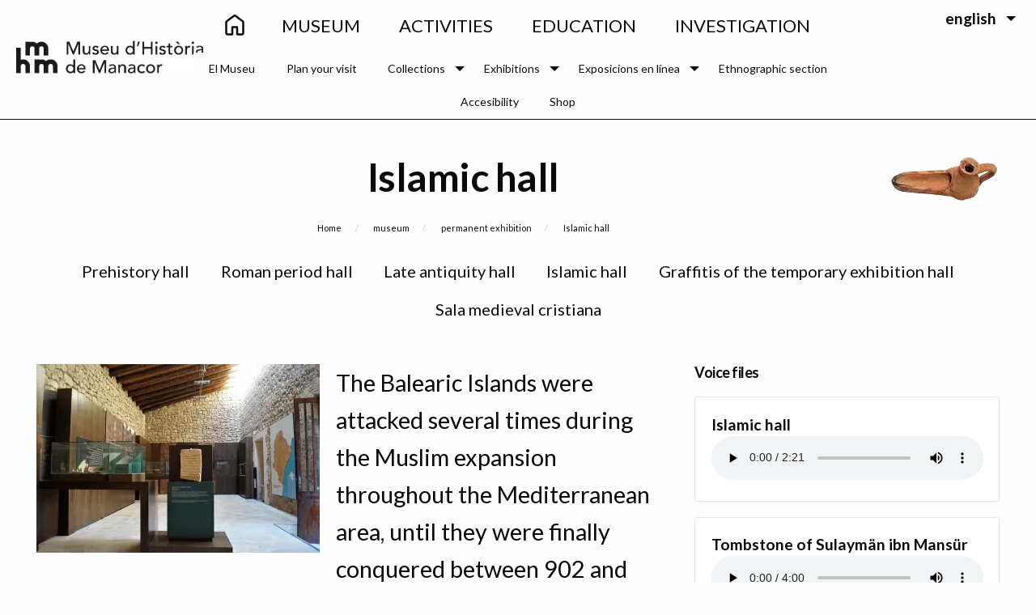

--- FILE ---
content_type: text/html; charset=UTF-8
request_url: https://www.museudemanacor.com/en/museum/permanent-exhibition/islamic-hall
body_size: 15890
content:
<!DOCTYPE html>
<html lang="en" dir="ltr" class="no-js">
  <head>
    <meta charset="utf-8" />
<meta name="description" content="The Balearic Islands were attacked several times during the Muslim expansion throughout the Mediterranean area, until they were finally conquered between 902 and 903. At that point, the Balearic Islands, which were then known as the Eastern Islands, became a part of Al-Andalus. The island of Mayurqa became a province under the rule of the Emirate of Córdoba. Manacor was the largest district." />
<link rel="canonical" href="https://www.museudemanacor.com/en/museum/permanent-exhibition/islamic-hall" />
<meta name="Generator" content="Drupal 10 (https://www.drupal.org)" />
<meta name="MobileOptimized" content="width" />
<meta name="HandheldFriendly" content="true" />
<meta name="viewport" content="width=device-width, initial-scale=1.0" />
<meta http-equiv="ImageToolbar" content="false" />
<link rel="icon" href="/themes/custom/museu/favicon.png" type="image/png" />
<link rel="alternate" hreflang="ca" href="https://www.museudemanacor.com/ca/el-museu/exposicio-permanent/sala-islamica" />
<link rel="alternate" hreflang="es" href="https://www.museudemanacor.com/es/el-museo/exposicion-permanente/epoca-medieval-islamica" />
<link rel="alternate" hreflang="en" href="https://www.museudemanacor.com/en/museum/permanent-exhibition/islamic-hall" />
<link rel="alternate" hreflang="de" href="https://www.museudemanacor.com/de/das-museum/staendige-ausstellungen/islamisches-mittelalter" />

    <title>Islamic hall | Museu d&#039;Història de Manacor</title>
    <link rel="stylesheet" media="all" href="/sites/default/files/css/css_34nOxX65U9FkDDFcF7zdOf6C1VGKXbv9rv0-HokFmis.css?delta=0&amp;language=en&amp;theme=museu&amp;include=eJwtykEOgDAIAMEPEXmSoRVNKxYDJWl9vR487WE2q6glHXgLlQZZ9Szs-Le6Ld6nsH9ijJvFTbJQpQFXOAceookEfHrnCxM5wxOW1l2jbdSLtn95AYUYKRs" />
<link rel="stylesheet" media="all" href="//fonts.googleapis.com/css?family=Bellefair|Lato:300,400,500,700,900" />
<link rel="stylesheet" media="all" href="/sites/default/files/css/css_zNQtVzLpTyYuExokRnNr_XJYSpTo7L5oU6MCidhQiAY.css?delta=2&amp;language=en&amp;theme=museu&amp;include=eJwtykEOgDAIAMEPEXmSoRVNKxYDJWl9vR487WE2q6glHXgLlQZZ9Szs-Le6Ld6nsH9ijJvFTbJQpQFXOAceookEfHrnCxM5wxOW1l2jbdSLtn95AYUYKRs" />

    <script type="application/json" data-drupal-selector="drupal-settings-json">{"path":{"baseUrl":"\/","pathPrefix":"en\/","currentPath":"node\/36","currentPathIsAdmin":false,"isFront":false,"currentLanguage":"en"},"pluralDelimiter":"\u0003","suppressDeprecationErrors":true,"gtag":{"tagId":"UA-44802229-21","consentMode":false,"otherIds":[],"events":[],"additionalConfigInfo":[]},"ajaxPageState":{"libraries":"eJx1ikEKwzAMBD8koicZ2VGFU0Uqlg1JX98W3EtJL7vMzhZXb9kPfChVgzIxVdNqjD_89n6vHDh7i7aU1a7m6KdyfE2SToKfAHEX5fSPF9rogH0EDxT1TApxRucdMwXDc7Scbj5spV7d5uUFTBBNdg","theme":"museu","theme_token":null},"ajaxTrustedUrl":[],"colorbox":{"transition":"elastic","speed":350,"opacity":0.85,"slideshow":false,"slideshowAuto":true,"slideshowSpeed":2500,"slideshowStart":"start slideshow","slideshowStop":"stop slideshow","current":"{current} of {total}","previous":"\u00ab Prev","next":"Next \u00bb","close":"Close","overlayClose":true,"returnFocus":true,"maxWidth":"98%","maxHeight":"98%","initialWidth":"300","initialHeight":"250","fixed":true,"scrolling":true,"mobiledetect":false,"mobiledevicewidth":"480px"},"cookies":{"cookiesjsr":{"config":{"cookie":{"name":"cookiesjsr","expires":31536000000,"domain":"","sameSite":"Lax","secure":false},"library":{"libBasePath":"https:\/\/cdn.jsdelivr.net\/gh\/jfeltkamp\/cookiesjsr@2\/dist","libPath":"https:\/\/cdn.jsdelivr.net\/gh\/jfeltkamp\/cookiesjsr@2\/dist\/cookiesjsr.min.js","scrollLimit":0},"callback":{"method":"post","url":"\/en\/cookies\/consent\/callback.json","headers":[]},"interface":{"openSettingsHash":"#editCookieSettings","showDenyAll":true,"denyAllOnLayerClose":false,"settingsAsLink":false,"availableLangs":["ca","es","en","de"],"defaultLang":"ca","groupConsent":false,"cookieDocs":true}},"services":{"functional":{"id":"functional","services":[{"key":"functional","type":"functional","name":"Required functional","info":{"value":"\u003Ctable\u003E\r\n\t\u003Cthead\u003E\r\n\t\t\u003Ctr\u003E\r\n\t\t\t\u003Cth width=\u002215%\u0022\u003ECookie name\u003C\/th\u003E\r\n\t\t\t\u003Cth width=\u002215%\u0022\u003EDefault expiration time\u003C\/th\u003E\r\n\t\t\t\u003Cth\u003EDescription\u003C\/th\u003E\r\n\t\t\u003C\/tr\u003E\r\n\t\u003C\/thead\u003E\r\n\t\u003Ctbody\u003E\r\n\t\t\u003Ctr\u003E\r\n\t\t\t\u003Ctd\u003E\u003Ccode dir=\u0022ltr\u0022 translate=\u0022no\u0022\u003ESSESS\u0026lt;ID\u0026gt;\u003C\/code\u003E\u003C\/td\u003E\r\n\t\t\t\u003Ctd\u003E1 month\u003C\/td\u003E\r\n\t\t\t\u003Ctd\u003EIf you are logged in to this website, a session cookie is required to identify and connect your browser to your user account in the server backend of this website.\u003C\/td\u003E\r\n\t\t\u003C\/tr\u003E\r\n\t\t\u003Ctr\u003E\r\n\t\t\t\u003Ctd\u003E\u003Ccode dir=\u0022ltr\u0022 translate=\u0022no\u0022\u003Ecookiesjsr\u003C\/code\u003E\u003C\/td\u003E\r\n\t\t\t\u003Ctd\u003E1 year\u003C\/td\u003E\r\n\t\t\t\u003Ctd\u003EWhen you visited this website for the first time, you were asked for your permission to use several services (including those from third parties) that require data to be saved in your browser (cookies, local storage). Your decisions about each service (allow, deny) are stored in this cookie and are reused each time you visit this website.\u003C\/td\u003E\r\n\t\t\u003C\/tr\u003E\r\n\t\u003C\/tbody\u003E\r\n\u003C\/table\u003E\r\n","format":"full_html"},"uri":"","needConsent":false},{"key":"recaptcha","type":"functional","name":"reCAPTCHA","info":{"value":"","format":"full_html"},"uri":"https:\/\/developers.google.com\/recaptcha","needConsent":true}],"weight":1},"performance":{"id":"performance","services":[{"key":"gtag","type":"performance","name":"Google Tag Manager","info":{"value":"","format":"full_html"},"uri":"https:\/\/tagmanager.google.com\/","needConsent":true}],"weight":30}},"translation":{"_core":{"default_config_hash":"PpB_t3-mnEd5Lckhxc9rfquSMa0CndPslGvJZlcg61E"},"langcode":"ca","bannerText":"We use a selection of our own and third-party cookies on the pages of this website: Essential cookies, which are required in order to use the website; functional cookies, which provide better easy of use when using the website; performance cookies, which we use to generate aggregated data on website use and statistics; and marketing cookies, which are used to display relevant content and advertising. If you choose \u0022ACCEPT ALL\u0022, you consent to the use of all cookies. You can accept and reject individual cookie types and revoke your consent for the future at any time at \u0022Settings\u0022.","privacyPolicy":"Privacy policy","privacyUri":"\/en\/node\/58","imprint":"Imprint","imprintUri":"","cookieDocs":"Cookie documentation","cookieDocsUri":"\/en\/node\/553","officialWebsite":"Official website","denyAll":"Deny all","alwaysActive":"Always active","settings":"Cookie settings","acceptAll":"Accept all","requiredCookies":"Required cookies","cookieSettings":"Cookie settings","close":"Close","readMore":"Read more","allowed":"Allowed","denied":"Denied","settingsAllServices":"Settings for all services","saveSettings":"Save","default_langcode":"en","disclaimerText":"All cookie information is subject to change by the service providers. We update this information regularly.","disclaimerTextPosition":"above","processorDetailsLabel":"Processor Company Details","processorLabel":"Company","processorWebsiteUrlLabel":"Company Website","processorPrivacyPolicyUrlLabel":"Company Privacy Policy","processorCookiePolicyUrlLabel":"Company Cookie Policy","processorContactLabel":"Data Protection Contact Details","placeholderAcceptAllText":"Accept All Cookies","functional":{"title":"Functional","details":"Cookies are small text files that are placed by your browser on your device in order to store certain information. Using the information that is stored and returned, a website can recognize that you have previously accessed and visited it using the browser on your end device. We use this information to arrange and display the website optimally in accordance with your preferences. Within this process, only the cookie itself is identified on your device. Personal data is only stored following your express consent or where this is absolutely necessary to enable use the service provided by us and accessed by you."},"performance":{"title":"Performance Cookies","details":"Performance cookies collect aggregated information about how our website is used. The purpose of this is to improve its attractiveness, content and functionality. These cookies help us to determine whether, how often and for how long particular sub-pages of our website are accessed and which content users are particularly interested in. Search terms, country, region and (where applicable) the city from which the website is accessed are also recorded, as is the proportion of mobile devices that are used to access the website. We use this information to compile statistical reports that help us tailor the content of our website to your needs and optimize our offer."}}},"cookiesTexts":{"_core":{"default_config_hash":"PpB_t3-mnEd5Lckhxc9rfquSMa0CndPslGvJZlcg61E"},"langcode":"ca","bannerText":"We use a selection of our own and third-party cookies on the pages of this website: Essential cookies, which are required in order to use the website; functional cookies, which provide better easy of use when using the website; performance cookies, which we use to generate aggregated data on website use and statistics; and marketing cookies, which are used to display relevant content and advertising. If you choose \u0022ACCEPT ALL\u0022, you consent to the use of all cookies. You can accept and reject individual cookie types and revoke your consent for the future at any time at \u0022Settings\u0022.","privacyPolicy":"Privacy policy","privacyUri":"\/node\/58","imprint":"Imprint","imprintUri":"","cookieDocs":"Cookie documentation","cookieDocsUri":"\/node\/553","officialWebsite":"Official website","denyAll":"Deny all","alwaysActive":"Always active","settings":"Cookie settings","acceptAll":"Accept all","requiredCookies":"Required cookies","cookieSettings":"Cookie settings","close":"Close","readMore":"Read more","allowed":"Allowed","denied":"Denied","settingsAllServices":"Settings for all services","saveSettings":"Save","default_langcode":"en","disclaimerText":"All cookie information is subject to change by the service providers. We update this information regularly.","disclaimerTextPosition":"above","processorDetailsLabel":"Processor Company Details","processorLabel":"Company","processorWebsiteUrlLabel":"Company Website","processorPrivacyPolicyUrlLabel":"Company Privacy Policy","processorCookiePolicyUrlLabel":"Company Cookie Policy","processorContactLabel":"Data Protection Contact Details","placeholderAcceptAllText":"Accept All Cookies"},"services":{"functional":{"uuid":"fb67f244-a209-4088-98d1-9051b6f2a41f","langcode":"ca","status":true,"dependencies":[],"_core":{"default_config_hash":"N-O3629vb-jExOxfM0FYcfPzEu6QVzgWHMm06jMERLg"},"id":"functional","label":"Required functional","group":"functional","info":{"value":"\u003Ctable\u003E\r\n\t\u003Cthead\u003E\r\n\t\t\u003Ctr\u003E\r\n\t\t\t\u003Cth width=\u002215%\u0022\u003ECookie name\u003C\/th\u003E\r\n\t\t\t\u003Cth width=\u002215%\u0022\u003EDefault expiration time\u003C\/th\u003E\r\n\t\t\t\u003Cth\u003EDescription\u003C\/th\u003E\r\n\t\t\u003C\/tr\u003E\r\n\t\u003C\/thead\u003E\r\n\t\u003Ctbody\u003E\r\n\t\t\u003Ctr\u003E\r\n\t\t\t\u003Ctd\u003E\u003Ccode dir=\u0022ltr\u0022 translate=\u0022no\u0022\u003ESSESS\u0026lt;ID\u0026gt;\u003C\/code\u003E\u003C\/td\u003E\r\n\t\t\t\u003Ctd\u003E1 month\u003C\/td\u003E\r\n\t\t\t\u003Ctd\u003EIf you are logged in to this website, a session cookie is required to identify and connect your browser to your user account in the server backend of this website.\u003C\/td\u003E\r\n\t\t\u003C\/tr\u003E\r\n\t\t\u003Ctr\u003E\r\n\t\t\t\u003Ctd\u003E\u003Ccode dir=\u0022ltr\u0022 translate=\u0022no\u0022\u003Ecookiesjsr\u003C\/code\u003E\u003C\/td\u003E\r\n\t\t\t\u003Ctd\u003E1 year\u003C\/td\u003E\r\n\t\t\t\u003Ctd\u003EWhen you visited this website for the first time, you were asked for your permission to use several services (including those from third parties) that require data to be saved in your browser (cookies, local storage). Your decisions about each service (allow, deny) are stored in this cookie and are reused each time you visit this website.\u003C\/td\u003E\r\n\t\t\u003C\/tr\u003E\r\n\t\u003C\/tbody\u003E\r\n\u003C\/table\u003E\r\n","format":"full_html"},"consentRequired":false,"purpose":"Essential functional cookies to provide general functionality","processor":"","processorContact":"","processorUrl":"","processorPrivacyPolicyUrl":"","processorCookiePolicyUrl":"","placeholderMainText":"This content is blocked because required functional cookies have not been accepted.","placeholderAcceptText":"Only accept required functional cookies"},"gtag":{"uuid":"6a346498-b412-4faf-a49e-e476e7ab8bea","langcode":"ca","status":true,"dependencies":{"enforced":{"module":["cookies_gtag"]}},"_core":{"default_config_hash":"lHZB6nbi9jwgzbywo19UKvtGNvMKA3nMWl6fE-rkZ3k"},"id":"gtag","label":"Google Tag Manager","group":"performance","info":{"value":"","format":"full_html"},"consentRequired":true,"purpose":"","processor":"","processorContact":"","processorUrl":"https:\/\/tagmanager.google.com\/","processorPrivacyPolicyUrl":"https:\/\/policies.google.com\/privacy","processorCookiePolicyUrl":"","placeholderMainText":"This content is blocked because Google Tag Manager cookies have not been accepted.","placeholderAcceptText":"Only accept Google Tag Manager cookies"},"recaptcha":{"uuid":"e3e2f254-2efc-4758-8d99-36fe1ac0bce5","langcode":"ca","status":true,"dependencies":{"enforced":{"module":["cookies_recaptcha"]}},"_core":{"default_config_hash":"ny8KDBpQ7WTQP5HpVp9sWYpm59FgHB9c6i7f1--uOfE"},"id":"recaptcha","label":"reCAPTCHA","group":"functional","info":{"value":"","format":"full_html"},"consentRequired":true,"purpose":"","processor":"","processorContact":"","processorUrl":"https:\/\/developers.google.com\/recaptcha","processorPrivacyPolicyUrl":"https:\/\/policies.google.com\/privacy","processorCookiePolicyUrl":"","placeholderMainText":"This content is blocked because reCAPTCHA cookies have not been accepted.","placeholderAcceptText":"Only accept reCAPTCHA cookies"}},"groups":{"functional":{"uuid":"5363c29a-d44c-4240-8118-1adfaeda8b2a","langcode":"ca","status":true,"dependencies":[],"_core":{"default_config_hash":"aHm4Q63Ge97tcktTa_qmUqJMir45iyGY2lEvvqPW68g"},"id":"functional","label":"Functional","weight":1,"title":"Functional","details":"Cookies are small text files that are placed by your browser on your device in order to store certain information. Using the information that is stored and returned, a website can recognize that you have previously accessed and visited it using the browser on your end device. We use this information to arrange and display the website optimally in accordance with your preferences. Within this process, only the cookie itself is identified on your device. Personal data is only stored following your express consent or where this is absolutely necessary to enable use the service provided by us and accessed by you."},"marketing":{"uuid":"edd529ff-91fd-40ad-bd99-a16d838914d3","langcode":"ca","status":true,"dependencies":[],"_core":{"default_config_hash":"JkP6try0AxX_f4RpFEletep5NHSlVB1BbGw0snW4MO8"},"id":"marketing","label":"Marketing","weight":20,"title":"Marketing","details":"Customer communication and marketing tools."},"performance":{"uuid":"df08cda1-4222-4475-a496-f5e9dc2f77ce","langcode":"ca","status":true,"dependencies":[],"_core":{"default_config_hash":"Jv3uIJviBj7D282Qu1ZpEQwuOEb3lCcDvx-XVHeOJpw"},"id":"performance","label":"Performance","weight":30,"title":"Performance Cookies","details":"Performance cookies collect aggregated information about how our website is used. The purpose of this is to improve its attractiveness, content and functionality. These cookies help us to determine whether, how often and for how long particular sub-pages of our website are accessed and which content users are particularly interested in. Search terms, country, region and (where applicable) the city from which the website is accessed are also recorded, as is the proportion of mobile devices that are used to access the website. We use this information to compile statistical reports that help us tailor the content of our website to your needs and optimize our offer."},"social":{"uuid":"97c871a0-5e08-4a58-93ef-ea30c4570dde","langcode":"ca","status":true,"dependencies":[],"_core":{"default_config_hash":"w9uS0Ktbh58ffWxW1ue_MKgB_he6iZPMx2Pc6tN4K4o"},"id":"social","label":"Social Plugins","weight":20,"title":"Social Plugins","details":"Social media widgets provide additional content originally published on third party platforms."},"tracking":{"uuid":"d3bad752-6a70-406c-a7d2-93eddd55c22a","langcode":"ca","status":true,"dependencies":[],"_core":{"default_config_hash":"_gYDe3qoEc6L5uYR6zhu5V-3ARLlyis9gl1diq7Tnf4"},"id":"tracking","label":"Tracking","weight":10,"title":"Tracking cookies","details":"Marketing cookies come from external advertising companies (\u0022third-party cookies\u0022) and are used to collect information about the websites visited by the user. The purpose of this is to create and display target group-oriented content and advertising for the user."},"video":{"uuid":"fe6c4f96-76be-49ed-b4cf-f7cb9392762f","langcode":"ca","status":true,"dependencies":[],"_core":{"default_config_hash":"w1WnCmP2Xfgx24xbx5u9T27XLF_ZFw5R0MlO-eDDPpQ"},"id":"video","label":"Videos","weight":40,"title":"Video","details":"Video sharing services help to add rich media on the site and increase its visibility."}}},"user":{"uid":0,"permissionsHash":"4c5d6b1673d5a7f84b397c4a4e8d6a634eda14aeec8c03cd2e32e77ca9b155b5"}}</script>
<script src="/sites/default/files/js/js_c6ezM2crNoENLKNCFDUssLa3fmY_ND2ZLGgSOSuFizQ.js?scope=header&amp;delta=0&amp;language=en&amp;theme=museu&amp;include=eJx1iVEKhDAMBS9UzJFKWmuIxjxpLYin3xW6Pwv-vGHmZRhqwkWHsXrIQ6O6qRf68--PTUujwbXVKc_-y1FOFnomCCBW4ptPvPIV9t5KJzEktnD3muKC7jOfCh_5A8kePoU"></script>
<script src="/modules/contrib/cookies/js/cookiesjsr.conf.js?v=10.5.5" defer></script>
<script src="/modules/contrib/google_tag/js/gtag.js?t5khm9" type="text/plain" id="cookies_gtag_gtag" data-cookieconsent="gtag"></script>

  </head>
  <body class="lang-en section-en path-node node--type-page page-node-type-page">
  <a href="#main-content" class="show-on-focus skip-link">
    Skip to main content
  </a>
  
    <div class="dialog-off-canvas-main-canvas" data-off-canvas-main-canvas>
    <div id="topbar" class="topbar">
  <div class="topbar-left">
    <div class="responsive-menu-toggler">
      <button type="button"
              id="responive-menu-toggler"
              data-toggle="nav-container-small"
              aria-controls="nav-container-small"
              aria-expanded="false"
              aria-label="Toggle navigation">
        <i class="fa fa-bars"></i>
      </button>
    </div>
  </div>
  <div class="main-logo">
          <a href="/en" title="Ves a la pàgina principal">
        <span class="logo-small">
          <img src="/themes/custom/museu/logo.png" title="Logotip del Museu d'Història de Manacor" alt="Logotip del Museu d'Història de Manacor"/>
        </span>
      </a>
      </div>
  <div id="nav-container-small"
       class="nav-container"
       role="navigation"
       aria-hidden="true"
       data-toggler
       data-animate="hinge-in-from-top hinge-out-from-top">
    <div class="main-nav"><nav role="navigation" aria-labelledby="block-mainnavigation-menu" id="block-mainnavigation" class="block-mainnavigation">
            
  <h2 class="block-title visually-hidden" id="block-mainnavigation-menu">Main navigation</h2>
  

        

          <ul class="menu align-center vertical medium-horizontal align-middle" data-responsive-menu="accordion medium-dropdown">
      <li class="front-item icon-item show-for-medium hide-for-small-only">
      <a href="https://www.museudemanacor.com/en">
        <svg xmlns="http://www.w3.org/2000/svg" height="35px" viewBox="0 -960 960 960" width="40px" fill="#fff">
          <path d="M226.67-186.67h140V-400q0-14.17 9.58-23.75t23.75-9.58h160q14.17 0 23.75 9.58t9.58 23.75v213.33h140v-380L480-756.67l-253.33 190v380Zm-66.67 0v-380q0-15.83 7.08-30 7.09-14.16 19.59-23.33L440-810q17.45-13.33 39.89-13.33T520-810l253.33 190q12.5 9.17 19.59 23.33 7.08 14.17 7.08 30v380q0 27.5-19.58 47.09Q760.83-120 733.33-120H560q-14.17 0-23.75-9.58-9.58-9.59-9.58-23.75v-213.34h-93.34v213.34q0 14.16-9.58 23.75Q414.17-120 400-120H226.67q-27.5 0-47.09-19.58Q160-159.17 160-186.67ZM480-472Z"/>
        </svg>
      </a>
    </li>
                <li>
        <a href="/en/museum" data-drupal-link-system-path="node/25">Museum</a>
                              <ul class="submenu menu vertical" data-submenu>
        <li class="front-item icon-item show-for-medium hide-for-small-only">
      <a href="https://www.museudemanacor.com/en">
        <svg xmlns="http://www.w3.org/2000/svg" height="35px" viewBox="0 -960 960 960" width="40px" fill="#fff">
          <path d="M226.67-186.67h140V-400q0-14.17 9.58-23.75t23.75-9.58h160q14.17 0 23.75 9.58t9.58 23.75v213.33h140v-380L480-756.67l-253.33 190v380Zm-66.67 0v-380q0-15.83 7.08-30 7.09-14.16 19.59-23.33L440-810q17.45-13.33 39.89-13.33T520-810l253.33 190q12.5 9.17 19.59 23.33 7.08 14.17 7.08 30v380q0 27.5-19.58 47.09Q760.83-120 733.33-120H560q-14.17 0-23.75-9.58-9.58-9.59-9.58-23.75v-213.34h-93.34v213.34q0 14.16-9.58 23.75Q414.17-120 400-120H226.67q-27.5 0-47.09-19.58Q160-159.17 160-186.67ZM480-472Z"/>
        </svg>
      </a>
    </li>
                <li>
        <a href="/en/museum/museum" data-drupal-link-system-path="node/27">El Museu</a>
              </li>
                <li>
        <a href="/en/museum/plan-your-visit" data-drupal-link-system-path="node/28">Plan your visit</a>
              </li>
                <li>
        <a href="/en/museum/collections" data-drupal-link-system-path="node/26">Collections</a>
              </li>
                <li>
        <a href="/en/museum/permanent-exhibition" data-drupal-link-system-path="node/32">Exhibitions</a>
              </li>
                <li>
        <a href="/en/node/524" data-drupal-link-system-path="node/524">Exposicions en línea</a>
              </li>
                <li>
        <a href="/en/museum/moli-den-fraret-ethnographic-section" data-drupal-link-system-path="node/38">Ethnographic section</a>
              </li>
                <li>
        <a href="/en/museum/accessibility" data-drupal-link-system-path="node/40">Accesibility</a>
              </li>
                <li>
        <a href="/en/museum/shop" data-drupal-link-system-path="node/39">Shop</a>
              </li>
      </ul>
    
              </li>
                <li>
        <a href="/en/agenda" data-drupal-link-system-path="node/41">Activities</a>
                              <ul class="submenu menu vertical" data-submenu>
        <li class="front-item icon-item show-for-medium hide-for-small-only">
      <a href="https://www.museudemanacor.com/en">
        <svg xmlns="http://www.w3.org/2000/svg" height="35px" viewBox="0 -960 960 960" width="40px" fill="#fff">
          <path d="M226.67-186.67h140V-400q0-14.17 9.58-23.75t23.75-9.58h160q14.17 0 23.75 9.58t9.58 23.75v213.33h140v-380L480-756.67l-253.33 190v380Zm-66.67 0v-380q0-15.83 7.08-30 7.09-14.16 19.59-23.33L440-810q17.45-13.33 39.89-13.33T520-810l253.33 190q12.5 9.17 19.59 23.33 7.08 14.17 7.08 30v380q0 27.5-19.58 47.09Q760.83-120 733.33-120H560q-14.17 0-23.75-9.58-9.58-9.59-9.58-23.75v-213.34h-93.34v213.34q0 14.16-9.58 23.75Q414.17-120 400-120H226.67q-27.5 0-47.09-19.58Q160-159.17 160-186.67ZM480-472Z"/>
        </svg>
      </a>
    </li>
                <li>
        <a href="/en/agenda" data-drupal-link-system-path="node/41">Agenda</a>
              </li>
                <li>
        <a href="/en/arxiu" data-drupal-link-system-path="arxiu">Archive</a>
              </li>
      </ul>
    
              </li>
                <li>
        <a href="/en/education" data-drupal-link-system-path="node/54">Education</a>
                              <ul class="submenu menu vertical" data-submenu>
        <li class="front-item icon-item show-for-medium hide-for-small-only">
      <a href="https://www.museudemanacor.com/en">
        <svg xmlns="http://www.w3.org/2000/svg" height="35px" viewBox="0 -960 960 960" width="40px" fill="#fff">
          <path d="M226.67-186.67h140V-400q0-14.17 9.58-23.75t23.75-9.58h160q14.17 0 23.75 9.58t9.58 23.75v213.33h140v-380L480-756.67l-253.33 190v380Zm-66.67 0v-380q0-15.83 7.08-30 7.09-14.16 19.59-23.33L440-810q17.45-13.33 39.89-13.33T520-810l253.33 190q12.5 9.17 19.59 23.33 7.08 14.17 7.08 30v380q0 27.5-19.58 47.09Q760.83-120 733.33-120H560q-14.17 0-23.75-9.58-9.58-9.59-9.58-23.75v-213.34h-93.34v213.34q0 14.16-9.58 23.75Q414.17-120 400-120H226.67q-27.5 0-47.09-19.58Q160-159.17 160-186.67ZM480-472Z"/>
        </svg>
      </a>
    </li>
                <li>
        <a href="/en/node/465" data-drupal-link-system-path="node/465">Activitats</a>
              </li>
                <li>
        <a href="/en/node/466" data-drupal-link-system-path="node/466">Recursos</a>
              </li>
      </ul>
    
              </li>
                <li>
        <a href="/en/investigation" data-drupal-link-system-path="node/44">Investigation</a>
                              <ul class="submenu menu vertical" data-submenu>
        <li class="front-item icon-item show-for-medium hide-for-small-only">
      <a href="https://www.museudemanacor.com/en">
        <svg xmlns="http://www.w3.org/2000/svg" height="35px" viewBox="0 -960 960 960" width="40px" fill="#fff">
          <path d="M226.67-186.67h140V-400q0-14.17 9.58-23.75t23.75-9.58h160q14.17 0 23.75 9.58t9.58 23.75v213.33h140v-380L480-756.67l-253.33 190v380Zm-66.67 0v-380q0-15.83 7.08-30 7.09-14.16 19.59-23.33L440-810q17.45-13.33 39.89-13.33T520-810l253.33 190q12.5 9.17 19.59 23.33 7.08 14.17 7.08 30v380q0 27.5-19.58 47.09Q760.83-120 733.33-120H560q-14.17 0-23.75-9.58-9.58-9.59-9.58-23.75v-213.34h-93.34v213.34q0 14.16-9.58 23.75Q414.17-120 400-120H226.67q-27.5 0-47.09-19.58Q160-159.17 160-186.67ZM480-472Z"/>
        </svg>
      </a>
    </li>
                <li>
        <a href="/en/investigation/ongoing-projects" data-drupal-link-system-path="node/45">Projects</a>
              </li>
                <li>
        <a href="/en/peca-del-mes" data-drupal-link-system-path="peca-del-mes">Peça del mes</a>
              </li>
                <li>
        <a href="/en/node/142" data-drupal-link-system-path="node/142">Publicacions</a>
              </li>
                <li>
        <a href="/en/investigation/musa-magazine" data-drupal-link-system-path="node/49">The MUSA magazine</a>
              </li>
      </ul>
    
              </li>
      </ul>
    


  </nav>
</div>
    <div class="language-switcher">
      <div class="language-switcher-language-url block block-language block-language-blocklanguage-interface" role="navigation">
  
    

  
          <ul class="dropdown menu" data-dropdown-menu>
  <li>
      <a href="#" class="parent show-for-large">english</a>
      <a href="#" class="parent hide-for-large">en</a>
      <ul class="menu"><li><a href="/ca/el-museu/exposicio-permanent/sala-islamica" class="language-link" hreflang="ca" data-drupal-link-system-path="node/36">Català</a></li><li><a href="/es/el-museo/exposicion-permanente/epoca-medieval-islamica" class="language-link" hreflang="es" data-drupal-link-system-path="node/36">Español</a></li><li><a href="/en/museum/permanent-exhibition/islamic-hall" class="language-link is-active" hreflang="en" data-drupal-link-system-path="node/36" aria-current="page">English</a></li><li><a href="/de/das-museum/staendige-ausstellungen/islamisches-mittelalter" class="language-link" hreflang="de" data-drupal-link-system-path="node/36">Deutsch</a></li></ul>
  </li>
</ul>
    
    
</div>

    </div>
  </div>
</div>

  <header class="main-header basic relative">
    <div class="main-header-inner">
      <div data-sticky-container>
        <div data-sticky data-options="marginTop:0;">
          <div id="nav-container" class="nav-container" data-toggler
               data-animate="hinge-in-from-top hinge-out-from-top relative">
            <div class="main-logo">
                              <a href="/en" title="Ves a la pàgina principal">
                  <span class="logo-small">
                    <img src="/themes/custom/museu/logo-small.png" title="Logotip del Museu d'Història de Manacor" alt="Logotip del Museu d'Història de Manacor"/>
                  </span>
                  <span class="logo-large">
                    <img src="/themes/custom/museu/logo.png" title="Logotip del Museu d'Història de Manacor" alt="Logotip del Museu d'Història de Manacor"/>
                  </span>
                </a>
                          </div>
            <div
              class="main-nav dark-nav"><nav role="navigation" aria-labelledby="block-mainnavigation-menu" id="block-mainnavigation" class="block-mainnavigation">
            
  <h2 class="block-title visually-hidden" id="block-mainnavigation-menu">Main navigation</h2>
  

        

          <ul class="menu align-center vertical medium-horizontal align-middle" data-responsive-menu="accordion medium-dropdown">
      <li class="front-item icon-item show-for-medium hide-for-small-only">
      <a href="https://www.museudemanacor.com/en">
        <svg xmlns="http://www.w3.org/2000/svg" height="35px" viewBox="0 -960 960 960" width="40px" fill="#fff">
          <path d="M226.67-186.67h140V-400q0-14.17 9.58-23.75t23.75-9.58h160q14.17 0 23.75 9.58t9.58 23.75v213.33h140v-380L480-756.67l-253.33 190v380Zm-66.67 0v-380q0-15.83 7.08-30 7.09-14.16 19.59-23.33L440-810q17.45-13.33 39.89-13.33T520-810l253.33 190q12.5 9.17 19.59 23.33 7.08 14.17 7.08 30v380q0 27.5-19.58 47.09Q760.83-120 733.33-120H560q-14.17 0-23.75-9.58-9.58-9.59-9.58-23.75v-213.34h-93.34v213.34q0 14.16-9.58 23.75Q414.17-120 400-120H226.67q-27.5 0-47.09-19.58Q160-159.17 160-186.67ZM480-472Z"/>
        </svg>
      </a>
    </li>
                <li>
        <a href="/en/museum" data-drupal-link-system-path="node/25">Museum</a>
                              <ul class="submenu menu vertical" data-submenu>
        <li class="front-item icon-item show-for-medium hide-for-small-only">
      <a href="https://www.museudemanacor.com/en">
        <svg xmlns="http://www.w3.org/2000/svg" height="35px" viewBox="0 -960 960 960" width="40px" fill="#fff">
          <path d="M226.67-186.67h140V-400q0-14.17 9.58-23.75t23.75-9.58h160q14.17 0 23.75 9.58t9.58 23.75v213.33h140v-380L480-756.67l-253.33 190v380Zm-66.67 0v-380q0-15.83 7.08-30 7.09-14.16 19.59-23.33L440-810q17.45-13.33 39.89-13.33T520-810l253.33 190q12.5 9.17 19.59 23.33 7.08 14.17 7.08 30v380q0 27.5-19.58 47.09Q760.83-120 733.33-120H560q-14.17 0-23.75-9.58-9.58-9.59-9.58-23.75v-213.34h-93.34v213.34q0 14.16-9.58 23.75Q414.17-120 400-120H226.67q-27.5 0-47.09-19.58Q160-159.17 160-186.67ZM480-472Z"/>
        </svg>
      </a>
    </li>
                <li>
        <a href="/en/museum/museum" data-drupal-link-system-path="node/27">El Museu</a>
              </li>
                <li>
        <a href="/en/museum/plan-your-visit" data-drupal-link-system-path="node/28">Plan your visit</a>
              </li>
                <li>
        <a href="/en/museum/collections" data-drupal-link-system-path="node/26">Collections</a>
              </li>
                <li>
        <a href="/en/museum/permanent-exhibition" data-drupal-link-system-path="node/32">Exhibitions</a>
              </li>
                <li>
        <a href="/en/node/524" data-drupal-link-system-path="node/524">Exposicions en línea</a>
              </li>
                <li>
        <a href="/en/museum/moli-den-fraret-ethnographic-section" data-drupal-link-system-path="node/38">Ethnographic section</a>
              </li>
                <li>
        <a href="/en/museum/accessibility" data-drupal-link-system-path="node/40">Accesibility</a>
              </li>
                <li>
        <a href="/en/museum/shop" data-drupal-link-system-path="node/39">Shop</a>
              </li>
      </ul>
    
              </li>
                <li>
        <a href="/en/agenda" data-drupal-link-system-path="node/41">Activities</a>
                              <ul class="submenu menu vertical" data-submenu>
        <li class="front-item icon-item show-for-medium hide-for-small-only">
      <a href="https://www.museudemanacor.com/en">
        <svg xmlns="http://www.w3.org/2000/svg" height="35px" viewBox="0 -960 960 960" width="40px" fill="#fff">
          <path d="M226.67-186.67h140V-400q0-14.17 9.58-23.75t23.75-9.58h160q14.17 0 23.75 9.58t9.58 23.75v213.33h140v-380L480-756.67l-253.33 190v380Zm-66.67 0v-380q0-15.83 7.08-30 7.09-14.16 19.59-23.33L440-810q17.45-13.33 39.89-13.33T520-810l253.33 190q12.5 9.17 19.59 23.33 7.08 14.17 7.08 30v380q0 27.5-19.58 47.09Q760.83-120 733.33-120H560q-14.17 0-23.75-9.58-9.58-9.59-9.58-23.75v-213.34h-93.34v213.34q0 14.16-9.58 23.75Q414.17-120 400-120H226.67q-27.5 0-47.09-19.58Q160-159.17 160-186.67ZM480-472Z"/>
        </svg>
      </a>
    </li>
                <li>
        <a href="/en/agenda" data-drupal-link-system-path="node/41">Agenda</a>
              </li>
                <li>
        <a href="/en/arxiu" data-drupal-link-system-path="arxiu">Archive</a>
              </li>
      </ul>
    
              </li>
                <li>
        <a href="/en/education" data-drupal-link-system-path="node/54">Education</a>
                              <ul class="submenu menu vertical" data-submenu>
        <li class="front-item icon-item show-for-medium hide-for-small-only">
      <a href="https://www.museudemanacor.com/en">
        <svg xmlns="http://www.w3.org/2000/svg" height="35px" viewBox="0 -960 960 960" width="40px" fill="#fff">
          <path d="M226.67-186.67h140V-400q0-14.17 9.58-23.75t23.75-9.58h160q14.17 0 23.75 9.58t9.58 23.75v213.33h140v-380L480-756.67l-253.33 190v380Zm-66.67 0v-380q0-15.83 7.08-30 7.09-14.16 19.59-23.33L440-810q17.45-13.33 39.89-13.33T520-810l253.33 190q12.5 9.17 19.59 23.33 7.08 14.17 7.08 30v380q0 27.5-19.58 47.09Q760.83-120 733.33-120H560q-14.17 0-23.75-9.58-9.58-9.59-9.58-23.75v-213.34h-93.34v213.34q0 14.16-9.58 23.75Q414.17-120 400-120H226.67q-27.5 0-47.09-19.58Q160-159.17 160-186.67ZM480-472Z"/>
        </svg>
      </a>
    </li>
                <li>
        <a href="/en/node/465" data-drupal-link-system-path="node/465">Activitats</a>
              </li>
                <li>
        <a href="/en/node/466" data-drupal-link-system-path="node/466">Recursos</a>
              </li>
      </ul>
    
              </li>
                <li>
        <a href="/en/investigation" data-drupal-link-system-path="node/44">Investigation</a>
                              <ul class="submenu menu vertical" data-submenu>
        <li class="front-item icon-item show-for-medium hide-for-small-only">
      <a href="https://www.museudemanacor.com/en">
        <svg xmlns="http://www.w3.org/2000/svg" height="35px" viewBox="0 -960 960 960" width="40px" fill="#fff">
          <path d="M226.67-186.67h140V-400q0-14.17 9.58-23.75t23.75-9.58h160q14.17 0 23.75 9.58t9.58 23.75v213.33h140v-380L480-756.67l-253.33 190v380Zm-66.67 0v-380q0-15.83 7.08-30 7.09-14.16 19.59-23.33L440-810q17.45-13.33 39.89-13.33T520-810l253.33 190q12.5 9.17 19.59 23.33 7.08 14.17 7.08 30v380q0 27.5-19.58 47.09Q760.83-120 733.33-120H560q-14.17 0-23.75-9.58-9.58-9.59-9.58-23.75v-213.34h-93.34v213.34q0 14.16-9.58 23.75Q414.17-120 400-120H226.67q-27.5 0-47.09-19.58Q160-159.17 160-186.67ZM480-472Z"/>
        </svg>
      </a>
    </li>
                <li>
        <a href="/en/investigation/ongoing-projects" data-drupal-link-system-path="node/45">Projects</a>
              </li>
                <li>
        <a href="/en/peca-del-mes" data-drupal-link-system-path="peca-del-mes">Peça del mes</a>
              </li>
                <li>
        <a href="/en/node/142" data-drupal-link-system-path="node/142">Publicacions</a>
              </li>
                <li>
        <a href="/en/investigation/musa-magazine" data-drupal-link-system-path="node/49">The MUSA magazine</a>
              </li>
      </ul>
    
              </li>
      </ul>
    


  </nav>
</div>
            <div class="main-subnav hide-for-small-only">
              <nav role="navigation" aria-labelledby="block-mainnavigation-2-menu" id="block-mainnavigation-2" class="block-mainnavigation-2">
            
  <h2 class="block-title visually-hidden" id="block-mainnavigation-2-menu">Secondary menu</h2>
  

        

          <ul class="menu align-center vertical medium-horizontal align-middle" data-responsive-menu="accordion medium-dropdown">
      <li class="front-item icon-item show-for-medium hide-for-small-only">
      <a href="https://www.museudemanacor.com/en">
        <svg xmlns="http://www.w3.org/2000/svg" height="35px" viewBox="0 -960 960 960" width="40px" fill="#fff">
          <path d="M226.67-186.67h140V-400q0-14.17 9.58-23.75t23.75-9.58h160q14.17 0 23.75 9.58t9.58 23.75v213.33h140v-380L480-756.67l-253.33 190v380Zm-66.67 0v-380q0-15.83 7.08-30 7.09-14.16 19.59-23.33L440-810q17.45-13.33 39.89-13.33T520-810l253.33 190q12.5 9.17 19.59 23.33 7.08 14.17 7.08 30v380q0 27.5-19.58 47.09Q760.83-120 733.33-120H560q-14.17 0-23.75-9.58-9.58-9.59-9.58-23.75v-213.34h-93.34v213.34q0 14.16-9.58 23.75Q414.17-120 400-120H226.67q-27.5 0-47.09-19.58Q160-159.17 160-186.67ZM480-472Z"/>
        </svg>
      </a>
    </li>
                <li>
        <a href="/en/museum/museum" data-drupal-link-system-path="node/27">El Museu</a>
              </li>
                <li>
        <a href="/en/museum/plan-your-visit" data-drupal-link-system-path="node/28">Plan your visit</a>
              </li>
                <li>
        <a href="/en/museum/collections" data-drupal-link-system-path="node/26">Collections</a>
                              <ul class="submenu menu vertical" data-submenu>
        <li class="front-item icon-item show-for-medium hide-for-small-only">
      <a href="https://www.museudemanacor.com/en">
        <svg xmlns="http://www.w3.org/2000/svg" height="35px" viewBox="0 -960 960 960" width="40px" fill="#fff">
          <path d="M226.67-186.67h140V-400q0-14.17 9.58-23.75t23.75-9.58h160q14.17 0 23.75 9.58t9.58 23.75v213.33h140v-380L480-756.67l-253.33 190v380Zm-66.67 0v-380q0-15.83 7.08-30 7.09-14.16 19.59-23.33L440-810q17.45-13.33 39.89-13.33T520-810l253.33 190q12.5 9.17 19.59 23.33 7.08 14.17 7.08 30v380q0 27.5-19.58 47.09Q760.83-120 733.33-120H560q-14.17 0-23.75-9.58-9.58-9.59-9.58-23.75v-213.34h-93.34v213.34q0 14.16-9.58 23.75Q414.17-120 400-120H226.67q-27.5 0-47.09-19.58Q160-159.17 160-186.67ZM480-472Z"/>
        </svg>
      </a>
    </li>
                <li>
        <a href="/en/museum/collections/archaeological-collection" data-drupal-link-system-path="node/29">Archaeological collection</a>
              </li>
                <li>
        <a href="/en/museum/collections/ethnographic-collection" data-drupal-link-system-path="node/30">Ethnographic collection</a>
              </li>
                <li>
        <a href="/en/museum/collections/industrial-archaeology-collection" data-drupal-link-system-path="node/31">Industrial archaeology collection</a>
              </li>
                <li>
        <a href="/en/museum/collections/virtual-collection" data-drupal-link-system-path="node/398">Virtual collection</a>
              </li>
      </ul>
    
              </li>
                <li>
        <a href="/en/museum/permanent-exhibition" data-drupal-link-system-path="node/32">Exhibitions</a>
                              <ul class="submenu menu vertical" data-submenu>
        <li class="front-item icon-item show-for-medium hide-for-small-only">
      <a href="https://www.museudemanacor.com/en">
        <svg xmlns="http://www.w3.org/2000/svg" height="35px" viewBox="0 -960 960 960" width="40px" fill="#fff">
          <path d="M226.67-186.67h140V-400q0-14.17 9.58-23.75t23.75-9.58h160q14.17 0 23.75 9.58t9.58 23.75v213.33h140v-380L480-756.67l-253.33 190v380Zm-66.67 0v-380q0-15.83 7.08-30 7.09-14.16 19.59-23.33L440-810q17.45-13.33 39.89-13.33T520-810l253.33 190q12.5 9.17 19.59 23.33 7.08 14.17 7.08 30v380q0 27.5-19.58 47.09Q760.83-120 733.33-120H560q-14.17 0-23.75-9.58-9.58-9.59-9.58-23.75v-213.34h-93.34v213.34q0 14.16-9.58 23.75Q414.17-120 400-120H226.67q-27.5 0-47.09-19.58Q160-159.17 160-186.67ZM480-472Z"/>
        </svg>
      </a>
    </li>
                <li>
        <a href="/en/museum/permanent-exhibition/prehistory-hall" data-drupal-link-system-path="node/33">Prehistory hall</a>
              </li>
                <li>
        <a href="/en/museum/permanent-exhibition/roman-period-hall" data-drupal-link-system-path="node/34">Roman period hall</a>
              </li>
                <li>
        <a href="/en/museum/permanent-exhibition/late-antiquity-hall" data-drupal-link-system-path="node/35">Late antiquity hall</a>
              </li>
                <li>
        <a href="/en/museum/permanent-exhibition/islamic-hall" data-drupal-link-system-path="node/36" class="is-active" aria-current="page">Islamic hall</a>
              </li>
                <li>
        <a href="/en/museum/museum/graffitis-temporary-exhibition-hall" data-drupal-link-system-path="node/96">Graffitis of the temporary exhibition hall</a>
              </li>
                <li>
        <a href="/en/node/522" data-drupal-link-system-path="node/522">Sala medieval cristiana</a>
              </li>
      </ul>
    
              </li>
                <li>
        <a href="/en/node/524" data-drupal-link-system-path="node/524">Exposicions en línea</a>
                              <ul class="submenu menu vertical" data-submenu>
        <li class="front-item icon-item show-for-medium hide-for-small-only">
      <a href="https://www.museudemanacor.com/en">
        <svg xmlns="http://www.w3.org/2000/svg" height="35px" viewBox="0 -960 960 960" width="40px" fill="#fff">
          <path d="M226.67-186.67h140V-400q0-14.17 9.58-23.75t23.75-9.58h160q14.17 0 23.75 9.58t9.58 23.75v213.33h140v-380L480-756.67l-253.33 190v380Zm-66.67 0v-380q0-15.83 7.08-30 7.09-14.16 19.59-23.33L440-810q17.45-13.33 39.89-13.33T520-810l253.33 190q12.5 9.17 19.59 23.33 7.08 14.17 7.08 30v380q0 27.5-19.58 47.09Q760.83-120 733.33-120H560q-14.17 0-23.75-9.58-9.58-9.59-9.58-23.75v-213.34h-93.34v213.34q0 14.16-9.58 23.75Q414.17-120 400-120H226.67q-27.5 0-47.09-19.58Q160-159.17 160-186.67ZM480-472Z"/>
        </svg>
      </a>
    </li>
                <li>
        <a href="/en/node/524/fa-20-anys-que-feim-historia-shospitalet-vell" data-drupal-link-system-path="node/525">Fa 20 anys que feim història. S&#039;Hospitalet Vell</a>
              </li>
                <li>
        <a href="/en/node/567" data-drupal-link-system-path="node/567">Manacorinitats</a>
              </li>
      </ul>
    
              </li>
                <li>
        <a href="/en/museum/moli-den-fraret-ethnographic-section" data-drupal-link-system-path="node/38">Ethnographic section</a>
              </li>
                <li>
        <a href="/en/museum/accessibility" data-drupal-link-system-path="node/40">Accesibility</a>
              </li>
                <li>
        <a href="/en/museum/shop" data-drupal-link-system-path="node/39">Shop</a>
              </li>
      </ul>
    


  </nav>

            </div>
            <div class="language-switcher hide-for-small-only">
              <div class="language-switcher-language-url block block-language block-language-blocklanguage-interface" role="navigation">
  
    

  
          <ul class="dropdown menu" data-dropdown-menu>
  <li>
      <a href="#" class="parent show-for-large">english</a>
      <a href="#" class="parent hide-for-large">en</a>
      <ul class="menu"><li><a href="/ca/el-museu/exposicio-permanent/sala-islamica" class="language-link" hreflang="ca" data-drupal-link-system-path="node/36">Català</a></li><li><a href="/es/el-museo/exposicion-permanente/epoca-medieval-islamica" class="language-link" hreflang="es" data-drupal-link-system-path="node/36">Español</a></li><li><a href="/en/museum/permanent-exhibition/islamic-hall" class="language-link is-active" hreflang="en" data-drupal-link-system-path="node/36" aria-current="page">English</a></li><li><a href="/de/das-museum/staendige-ausstellungen/islamisches-mittelalter" class="language-link" hreflang="de" data-drupal-link-system-path="node/36">Deutsch</a></li></ul>
  </li>
</ul>
    
    
</div>

            </div>
          </div>
        </div>
      </div>
    </div>
  </header>

<main class="main-main margin-bottom grid-container">
  <div class="grid-x grid-padding-x">
    <div class="cell">
      
    </div>
  </div>
  <div class="grid-x grid-padding-x">
    <div class="cell">
      <div data-drupal-messages-fallback class="hidden"></div>

    </div>
  </div>
    <div class="grid-container">
      
      <div class="grid-x grid-padding-x">
        <div class="cell">
            <div>
    <div id="block-museu-content" class="block-museu-content block block-system block-system-main-block">
  
    

  
          <div class="node-page grid-container">
	<div class="align-right hide-for-small-only">
					
            <div class="field field--node-field-imatge-decorativa field--name-field-imatge-decorativa field--type-image field--label-hidden field__item">  <img loading="lazy" src="/sites/default/files/styles/medium/public/2018-05/5.png.webp?itok=_y6MHCR_" width="135" height="64" alt="" />


</div>
      

			</div>
	<div class="grid-x grid-padding-x">
		<div class="cell medium-8 align-center">
			<h1 class="text-center"><span>Islamic hall</span>
</h1>
			<div class="block block-system block-system-breadcrumb-block">
  
    

  
            <nav role="navigation" aria-labelledby="system-breadcrumb">
    <h2 id="system-breadcrumb" class="show-for-sr">Breadcrumb</h2>
    <ul class="breadcrumbs">
              <li>
                      <a href="/en">Home</a>
                  </li>
              <li>
                      <a href="/en/museum">museum</a>
                  </li>
              <li>
                      <a href="/en/museum/permanent-exhibition">permanent exhibition</a>
                  </li>
            <li class="current"><span class="show-for-sr">Current: </span> Islamic hall</li>
    </ul>
  </nav>

    
    
</div>

		</div>
	</div>
			<div class="grid-x grid-padding-x section-menu margin-bottom align-center">
			<div class="cell">
				<nav role="navigation" aria-labelledby="block-mainnavigation-3-menu" id="block-mainnavigation-3" class="block-mainnavigation-3">
            
  <h2 class="block-title visually-hidden" id="block-mainnavigation-3-menu">Sidebar menu</h2>
  

        

          <ul class="menu align-center vertical medium-horizontal align-middle" data-responsive-menu="accordion medium-dropdown">
      <li class="front-item icon-item show-for-medium hide-for-small-only">
      <a href="https://www.museudemanacor.com/en">
        <svg xmlns="http://www.w3.org/2000/svg" height="35px" viewBox="0 -960 960 960" width="40px" fill="#fff">
          <path d="M226.67-186.67h140V-400q0-14.17 9.58-23.75t23.75-9.58h160q14.17 0 23.75 9.58t9.58 23.75v213.33h140v-380L480-756.67l-253.33 190v380Zm-66.67 0v-380q0-15.83 7.08-30 7.09-14.16 19.59-23.33L440-810q17.45-13.33 39.89-13.33T520-810l253.33 190q12.5 9.17 19.59 23.33 7.08 14.17 7.08 30v380q0 27.5-19.58 47.09Q760.83-120 733.33-120H560q-14.17 0-23.75-9.58-9.58-9.59-9.58-23.75v-213.34h-93.34v213.34q0 14.16-9.58 23.75Q414.17-120 400-120H226.67q-27.5 0-47.09-19.58Q160-159.17 160-186.67ZM480-472Z"/>
        </svg>
      </a>
    </li>
                <li>
        <a href="/en/museum/permanent-exhibition/prehistory-hall" data-drupal-link-system-path="node/33">Prehistory hall</a>
              </li>
                <li>
        <a href="/en/museum/permanent-exhibition/roman-period-hall" data-drupal-link-system-path="node/34">Roman period hall</a>
              </li>
                <li>
        <a href="/en/museum/permanent-exhibition/late-antiquity-hall" data-drupal-link-system-path="node/35">Late antiquity hall</a>
              </li>
                <li>
        <a href="/en/museum/permanent-exhibition/islamic-hall" data-drupal-link-system-path="node/36" class="is-active" aria-current="page">Islamic hall</a>
              </li>
                <li>
        <a href="/en/museum/museum/graffitis-temporary-exhibition-hall" data-drupal-link-system-path="node/96">Graffitis of the temporary exhibition hall</a>
              </li>
                <li>
        <a href="/en/node/522" data-drupal-link-system-path="node/522">Sala medieval cristiana</a>
              </li>
      </ul>
    


  </nav>

			</div>
		</div>
						<div class="grid-x grid-padding-x">
		<div class="cell  medium-8 ">
			<div class="sound-notes show-for-small-only">
									<h4>Voice files</h4>
						<div class="callout">
		<strong>Islamic hall</strong>
 		 <audio  controls="controls">
      <source  src="/sites/default/files/sound_archives/The%20islamic%20room_0.MP3" type="audio/mpeg" />
  </audio>

	</div>
	<div class="callout">
		<strong>Tombstone of Sulaymän ibn Mansür</strong>
 		 <audio  controls="controls">
      <source  src="/sites/default/files/sound_archives/Tombstone%20of%20Sulayman%20Mansur_0.MP3" type="audio/mpeg" />
  </audio>

	</div>
	<div class="callout">
		<strong>The conquest</strong>
 		 <audio  controls="controls">
      <source  src="/sites/default/files/sound_archives/The%20conquest_0.MP3" type="audio/mpeg" />
  </audio>

	</div>

							</div>
							<div class="featured-image">
					
            <div class="field field--node-field-imatge-destacada field--name-field-imatge-destacada field--type-image field--label-hidden field__item">  <img loading="lazy" src="/sites/default/files/styles/featured_imate/public/2020-07/Sala%20isla%CC%80mica.jpg.webp?itok=SUlKaV7C" width="350" height="233" alt="" />


</div>
      

				</div>
						
            <div class="body field field--node-body field--name-body field--type-text-with-summary field--label-hidden field__item"><p class="lead">The Balearic Islands were attacked several times during the Muslim expansion throughout the Mediterranean area, until they were finally conquered between 902 and 903.</p>
<p>At that point, the Balearic Islands, which were then known as the Eastern Islands, became a part of <strong>Al-Andalus</strong>. The island of <strong>Mayurqa</strong> became a province under the rule of the <strong>Emirate of Córdoba</strong>. Manacor was the largest district.</p>
<p>Shortly after the conquest, peasants of Arabic origin (from the East) and Berber origin (from North Africa) arrived on the island. Some settled in urban areas, while others chose rural environments. The prehistoric town of S’Hospitalet Vell is one of the oldest Muslim rural settlements in the Balearic Islands. Archaeologists have found several ceramic and metallic remains from that time, such as pots, needles, and utensils for cooking and preserving food.&nbsp;</p>
</div>
      


			
			<div class="block-padding grid-x grid-padding-x grid-padding-y small-up-2 medium-up-3 large-up-3">
	 		<div class="cell cell-block">
 				
<a href="https://www.museudemanacor.com/sites/default/files/styles/colorbox_large/public/2018-02/Sala%20isla%CC%80mica.jpg.webp?itok=RxnlBDNY" aria-label="{&quot;alt&quot;:&quot;Islamisches Mittelalter&quot;}" role="button"  title="Islamisches Mittelalter" data-colorbox-gallery="gallery-page-36-NHBA4nEelh4" class="colorbox" aria-controls="colorbox-BHxVagRHSzg" data-cbox-img-attrs="{&quot;alt&quot;:&quot;Islamisches Mittelalter&quot;}"><img id="colorbox-BHxVagRHSzg" src="/sites/default/files/styles/basic_page_/public/2018-02/Sala%20isla%CC%80mica.jpg.webp?itok=LTI7ekW-" width="600" height="450" alt="Islamisches Mittelalter" loading="lazy" />

</a>

		</div>
	 		<div class="cell cell-block">
 				
<a href="https://www.museudemanacor.com/sites/default/files/styles/colorbox_large/public/2018-02/Sala%20isla%CC%80mica_3.jpg.webp?itok=lMP1a6Lw" aria-label="{&quot;alt&quot;:&quot;Islamisches Mittelalter&quot;}" role="button"  title="Islamisches Mittelalter" data-colorbox-gallery="gallery-page-36-NHBA4nEelh4" class="colorbox" aria-controls="colorbox-F_qGs1i_u5I" data-cbox-img-attrs="{&quot;alt&quot;:&quot;Islamisches Mittelalter&quot;}"><img id="colorbox-F_qGs1i_u5I" src="/sites/default/files/styles/basic_page_/public/2018-02/Sala%20isla%CC%80mica_3.jpg.webp?itok=BV351ciy" width="600" height="450" alt="Islamisches Mittelalter" loading="lazy" />

</a>

		</div>
	 		<div class="cell cell-block">
 				
<a href="https://www.museudemanacor.com/sites/default/files/styles/colorbox_large/public/2018-02/Sala%20isla%CC%80mica_1.jpg.webp?itok=p4brn3lE" aria-label="{&quot;alt&quot;:&quot;Islamisches Mittelalter&quot;}" role="button"  title="Islamisches Mittelalter" data-colorbox-gallery="gallery-page-36-NHBA4nEelh4" class="colorbox" aria-controls="colorbox-H7QqjRJudXA" data-cbox-img-attrs="{&quot;alt&quot;:&quot;Islamisches Mittelalter&quot;}"><img id="colorbox-H7QqjRJudXA" src="/sites/default/files/styles/basic_page_/public/2018-02/Sala%20isla%CC%80mica_1.jpg.webp?itok=Cinadw4t" width="600" height="450" alt="Islamisches Mittelalter" loading="lazy" />

</a>

		</div>
	 		<div class="cell cell-block">
 				
<a href="https://www.museudemanacor.com/sites/default/files/styles/colorbox_large/public/2018-02/Sala%20isla%CC%80mica_5.jpg.webp?itok=ZAdqdgxl" aria-label="{&quot;alt&quot;:&quot;Islamisches Mittelalter&quot;}" role="button"  title="Islamisches Mittelalter" data-colorbox-gallery="gallery-page-36-NHBA4nEelh4" class="colorbox" aria-controls="colorbox-ZgIEuOnsa6Y" data-cbox-img-attrs="{&quot;alt&quot;:&quot;Islamisches Mittelalter&quot;}"><img id="colorbox-ZgIEuOnsa6Y" src="/sites/default/files/styles/basic_page_/public/2018-02/Sala%20isla%CC%80mica_5.jpg.webp?itok=fm8G8iox" width="600" height="450" alt="Islamisches Mittelalter" loading="lazy" />

</a>

		</div>
</div>


							<div class="grid-x grid-padding-x">
					<div class="cell medium-9">
						<a class="button hollow small-expanded" data-toggle="more-info">Want to read more?</a>
						<div id="more-info" data-toggler data-animate="fade-in fade-out" style="display:none;">
							
            <div class="field field--node-field-body field--name-field-body field--type-text-long field--label-hidden field__item"><p><strong>Tombstone of Sulaymān ibn Mansūr</strong></p>
<p>This is the oldest tombstone to be found on Majorca. It was found inside a wall of the parish church of Manacor. Its age indicates that at some time around the year 950 AD there was a stable Muslim settlement near what is currently the town of Manacor.</p>
<p>The scarcity of other tombstones found on the island suggests that Sulaymān ibn Mansūr had a certain social status. He seems to have been buried underground. According to Muslim funerary rituals, the deceased were bathed and wrapped in cloth, and then were usually buried facing Mecca.</p>
<p>The inscription on the tombstone reads:</p>
<p>«In the name of Allah, the gracious, the merciful. Oh, mankind, indeed the promise of Allah is truth. This [is] the tomb of Sulaymān ibn Mansūr, let the mercy of Allah and his forgiveness and his pleasure be upon him. He died on Sunday, twenty-six days into Dhu al-Qa’dah of the year 357 (Quran 35:5)»</p>
<p><strong>The new settlers</strong></p>
<p>In Muslim times, Mayurqa was divided into 12 districts, and Manaqūr was the largest, occupying the area that is currently Manacor and Sant Llorenç des Cardassar. Today’s town of Manacor was then called Cariat Açoch and it was important for its market and its location at a crossroads</p>
<p>The new Arab and Berber settlers lived in family clans in hamlets and small villages with farmland and pastures. 173 dwellings have been found throughout the area.</p>
<p>Some of the things which remain from that time include:</p>
<ul>
<li>Ceramic remains found in the villages.</li>
<li>Some place names of Arabic or Berber origin, such as Rotana, Santa Cirga and Llodrà.</li>
<li>The mosques at Cala Murada and in honour of Berenguer de Tornamira, which show us that the population of Manaqūr had adopted the customs and religion of Islam.</li>
</ul>
<p>It is believed that each of the peasants engaged in a number of economic activities, such as fishing, keeping livestock, beekeeping and some artisan jobs.</p>
<p><strong>The Christian conquest</strong></p>
<p>From the eleventh century onwards, the political situation in Al-Andalus became very unstable and Christian kingdoms began to expand into Muslim territory. The troops of King James I of Aragon conquered the island of Majorca in 1229. Several Muslim groups resisted, and took refuge in mountains, caves and castles on the island. Finally, Majorca was repopulated by people from the Iberian Peninsula.</p>
<p>One of the caves which served as a refuge for Muslims was the Amagatalls cave, a natural cave in Porto Cristo. All sorts of household objects were found inside the cave, such as ceramics, agricultural tools, bronze needles, and numerous hinges and keys with remains of wood, which must have been parts of boxes used to transport belongings. The common characteristics of all these pieces indicate that they probably belonged to a family group, and they help us understand the way of life and the economic activities undertaken by the group.</p>
<p><strong>Glossary</strong></p>
<p><strong>Al-Andalus:</strong> The territory on the Iberian Peninsula dominated by Muslims between the years 711 and 1492.</p>
<p><strong>Mayurqa:</strong> The name given to Majorca during the Muslim occupation.</p>
<p><strong>Emirate of Córdoba:</strong> An independent Muslim state with its capital in Córdoba.</p>
</div>
      

						</div>
					</div>
				</div>
			
								</div>
					<div class="cell medium-4">
									<div class="hide-for-small-only">
						<h4>Voice files</h4>
							<div class="callout">
		<strong>Islamic hall</strong>
 		 <audio  controls="controls">
      <source  src="/sites/default/files/sound_archives/The%20islamic%20room_0.MP3" type="audio/mpeg" />
  </audio>

	</div>
	<div class="callout">
		<strong>Tombstone of Sulaymän ibn Mansür</strong>
 		 <audio  controls="controls">
      <source  src="/sites/default/files/sound_archives/Tombstone%20of%20Sulayman%20Mansur_0.MP3" type="audio/mpeg" />
  </audio>

	</div>
	<div class="callout">
		<strong>The conquest</strong>
 		 <audio  controls="controls">
      <source  src="/sites/default/files/sound_archives/The%20conquest_0.MP3" type="audio/mpeg" />
  </audio>

	</div>

					</div>
																	    <div class="sketchfab-embed-wrapper"><iframe width="640" height="480" src="https://sketchfab.com/models/3e20522e19ac493a998a80ef73e514fa/embed" frameborder="0" allow="autoplay; fullscreen; vr" mozallowfullscreen="true" webkitallowfullscreen="true"></iframe> <p style="font-size: 13px; font-weight: normal; margin: 5px; color: #4A4A4A;"> <a href="https://sketchfab.com/models/3e20522e19ac493a998a80ef73e514fa?utm_medium=embed&utm_source=website&utm_campain=share-popup" target="_blank" style="font-weight: bold; color: #1CAAD9;">Llumeta islàmica</a> by <a href="https://sketchfab.com/MuseuManacor?utm_medium=embed&utm_source=website&utm_campain=share-popup" target="_blank" style="font-weight: bold; color: #1CAAD9;">Museu d&#39;Historia de Manacor</a> on <a href="https://sketchfab.com?utm_medium=embed&utm_source=website&utm_campain=share-popup" target="_blank" style="font-weight: bold; color: #1CAAD9;">Sketchfab</a> </p> </div><br>
    <div class="sketchfab-embed-wrapper"><iframe width="640" height="480" src="https://sketchfab.com/models/1093364951244f78be16219bf4026ab7/embed" frameborder="0" allow="autoplay; fullscreen; vr" mozallowfullscreen="true" webkitallowfullscreen="true"></iframe> <p style="font-size: 13px; font-weight: normal; margin: 5px; color: #4A4A4A;"> <a href="https://sketchfab.com/models/1093364951244f78be16219bf4026ab7?utm_medium=embed&utm_source=website&utm_campain=share-popup" target="_blank" style="font-weight: bold; color: #1CAAD9;">Coll d’alfàbia islàmica</a> by <a href="https://sketchfab.com/MuseuManacor?utm_medium=embed&utm_source=website&utm_campain=share-popup" target="_blank" style="font-weight: bold; color: #1CAAD9;">Museu d&#39;Historia de Manacor</a> on <a href="https://sketchfab.com?utm_medium=embed&utm_source=website&utm_campain=share-popup" target="_blank" style="font-weight: bold; color: #1CAAD9;">Sketchfab</a> </p> </div><br>

															</div>
			</div>

	
</div>

    
    
</div>
<div id="block-museu-cookiesui" class="block-museu-cookiesui block block-cookies block-cookies-ui-block">
  
    

  
            
<div id="cookiesjsr"></div>

    
    
</div>

  </div>

        </div>
      </div>
    </div>

</main>

<footer id="footer" class="main-footer">
  <div class="footer-newsletter">
    <div
      class="grid-x grid-padding-x grid-padding-x grid-padding-y align-center-middle">
      <div class="cell medium-8">
        <!-- Begin MailChimp Signup Form -->
<div id="mc_embed_signup">
	<form action="https://museudemanacor.us18.list-manage.com/subscribe/post?u=a035e7936b13a3447a4834626&amp;id=8bf9fdeeed" method="post" id="mc-embedded-subscribe-form" name="mc-embedded-subscribe-form" class="validate" target="_blank" novalidate>
		<div id="mc_embed_signup_scroll">
			<h2 class="footer-title text-center">Stay up to date with our agenda</h2>
			<p class="text-center"><strong>Subscribe to our newsletter</strong></p>
			<div class="subscribe-inputs">
				<input type="email" value="" placeholder="Your email address" name="EMAIL" class="required input-group-field" id="mce-EMAIL" required>
				<div class="subscribe-inputs-button">
					<input type="submit" value="Envia" name="subscribe" id="mc-embedded-subscribe" class="button primary">
				</div>
			</div>
			<div id="mce-responses" class="clear">
				<div class="response" id="mce-error-response" style="display:none"></div>
				<div class="response" id="mce-success-response" style="display:none"></div>
			</div>    <!-- real people should not fill this in and expect good things - do not remove this or risk form bot signups-->
		    <div style="position: absolute; left: -5000px;" aria-hidden="true"><input type="text" name="b_a035e7936b13a3447a4834626_8bf9fdeeed" tabindex="-1" value=""></div>

	    </div>
	</form>
</div>

<!--End mc_embed_signup-->

      </div>
    </div>
  </div>
  <div class="grid-x grid-padding-x footer-menu padding-bottom-2">
    <div class="cell">
      <nav role="navigation" aria-labelledby="block-menudepeu-menu" id="block-menudepeu" class="block-menudepeu">
            
  <h2 class="block-title visually-hidden" id="block-menudepeu-menu">Menu de peu</h2>
  

        

                  <ul class="menu vertical medium-horizontal align-center">
      
          <li>
        <a href="/en" data-drupal-link-system-path="&lt;front&gt;">Inici</a>
              </li>
          <li>
        <a href="/en/museum" data-drupal-link-system-path="node/25">El Museu</a>
              </li>
          <li>
        <a href="/en/agenda" data-drupal-link-system-path="node/41">Exposicions</a>
              </li>
          <li>
        <a href="/en/education" data-drupal-link-system-path="node/54">Educació</a>
              </li>
          <li>
        <a href="/en/investigation" data-drupal-link-system-path="node/44">Investigació</a>
              </li>
          <li>
        <a href="/en/amics-del-museu-association" data-drupal-link-system-path="node/57">Amics del Museu</a>
              </li>
          <li>
        <a href="/en/node/58" data-drupal-link-system-path="node/58">Avís legal</a>
              </li>
          <li>
        <a href="/en/node/553" data-drupal-link-system-path="node/553">Política de cookies</a>
              </li>
        </ul>
  


  </nav>

    </div>
  </div>
  <div class="grid-x grid-padding-x footer-credits">
    <div class="cell">
      <p class="text-center">
        <small>
          Museu d'Història de Manacor &copy;
          2026.
          Disseny i desenvolupament per
          <a href="https://www.mopis.net" target="_blank">
            <u>mopis.net</u>
          </a>.
          <a href="/en/user/login">Entra</a>
        </small>
      </p>
    </div>
  </div>
  <div
    class="grid-x grid-padding-x grid-padding-x align-center-middle social-icons">
    <div class="cell medium-6 text-center">
      <ul class="menu horizontal align-center margin-bottom-2">
        <li>
          <a
            title="Obre el canal de Facebook de Museu de Manacor"
            href="https://www.facebook.com/Museu-dHist%C3%B2ria-de-Manacor-100310194968665"
            target="_blank"><i class="fa fa-facebook"></i></a>
        </li>
        <li><a href="https://www.instagram.com/museumanacor/"
               title="Obre Museu de Manacor a Instagram"
               target="_blank"><i class="fa fa-instagram"></i></a>
        </li>
        <li>
          <a
            title="Obre el canal de Youtube de Museu de Manacor"
            href="https://www.youtube.com/channel/UCnG0LwCLR1qqkzcMNI0e-2A/featured"
            target="_blank"><i class="fa fa-youtube"></i></a>
        </li>
        <li><a href="https://twitter.com/MuseuManacor"
               title="Obre Museu de Manacor a X"
               target="_blank">
            <svg xmlns="http://www.w3.org/2000/svg"
                 shape-rendering="geometricPrecision"
                 text-rendering="geometricPrecision"
                 height="20" width="20"
                 image-rendering="optimizeQuality" fill-rule="evenodd"
                 clip-rule="evenodd" viewBox="0 0 512 462.799">
              <path fill-rule="nonzero"
                    d="M403.229 0h78.506L310.219 196.04 512 462.799H354.002L230.261 301.007 88.669 462.799h-78.56l183.455-209.683L0 0h161.999l111.856 147.88L403.229 0zm-27.556 415.805h43.505L138.363 44.527h-46.68l283.99 371.278z"/>
            </svg>
          </a></li>
      </ul>
      <img
        src="/themes/custom/museu/images/ajuntamentManacor.png"
        alt="Logotip oficial de l'ajuntament de Manacor"
        class="text-center">
    </div>
  </div>
</footer>

  </div>

  
  <script src="/sites/default/files/js/js_GBizK5XJGdk1J1AwCgdERQXoekuZHBcTdXiO-qpK5ow.js?scope=footer&amp;delta=0&amp;language=en&amp;theme=museu&amp;include=eJx1iVEKhDAMBS9UzJFKWmuIxjxpLYin3xW6Pwv-vGHmZRhqwkWHsXrIQ6O6qRf68--PTUujwbXVKc_-y1FOFnomCCBW4ptPvPIV9t5KJzEktnD3muKC7jOfCh_5A8kePoU"></script>
<script src="https://cdn.jsdelivr.net/gh/jfeltkamp/cookiesjsr@2/dist/cookiesjsr.min.js" defer></script>
<script src="/sites/default/files/js/js_SEN6z3u1D8p3ghEDUbvQXw8l5yBHAEYFKqhpV5PmPvQ.js?scope=footer&amp;delta=2&amp;language=en&amp;theme=museu&amp;include=eJx1iVEKhDAMBS9UzJFKWmuIxjxpLYin3xW6Pwv-vGHmZRhqwkWHsXrIQ6O6qRf68--PTUujwbXVKc_-y1FOFnomCCBW4ptPvPIV9t5KJzEktnD3muKC7jOfCh_5A8kePoU"></script>
<script src="/modules/contrib/google_tag/js/gtag.ajax.js?t5khm9" type="text/plain" id="cookies_gtag_gtag_ajax" data-cookieconsent="gtag"></script>
<script src="//unpkg.com/isotope-layout@3/dist/isotope.pkgd.min.js"></script>
<script src="https://kit.fontawesome.com/277cb5e901.js"></script>
<script src="//unpkg.com/onscreen@1.3.2/dist/on-screen.umd.min.js"></script>
<script src="/sites/default/files/js/js_nJvmk6HSCRkftMoY1ldcUgGg8swjfcpMWYMohaHVmd8.js?scope=footer&amp;delta=7&amp;language=en&amp;theme=museu&amp;include=eJx1iVEKhDAMBS9UzJFKWmuIxjxpLYin3xW6Pwv-vGHmZRhqwkWHsXrIQ6O6qRf68--PTUujwbXVKc_-y1FOFnomCCBW4ptPvPIV9t5KJzEktnD3muKC7jOfCh_5A8kePoU"></script>

  </body>
</html>
